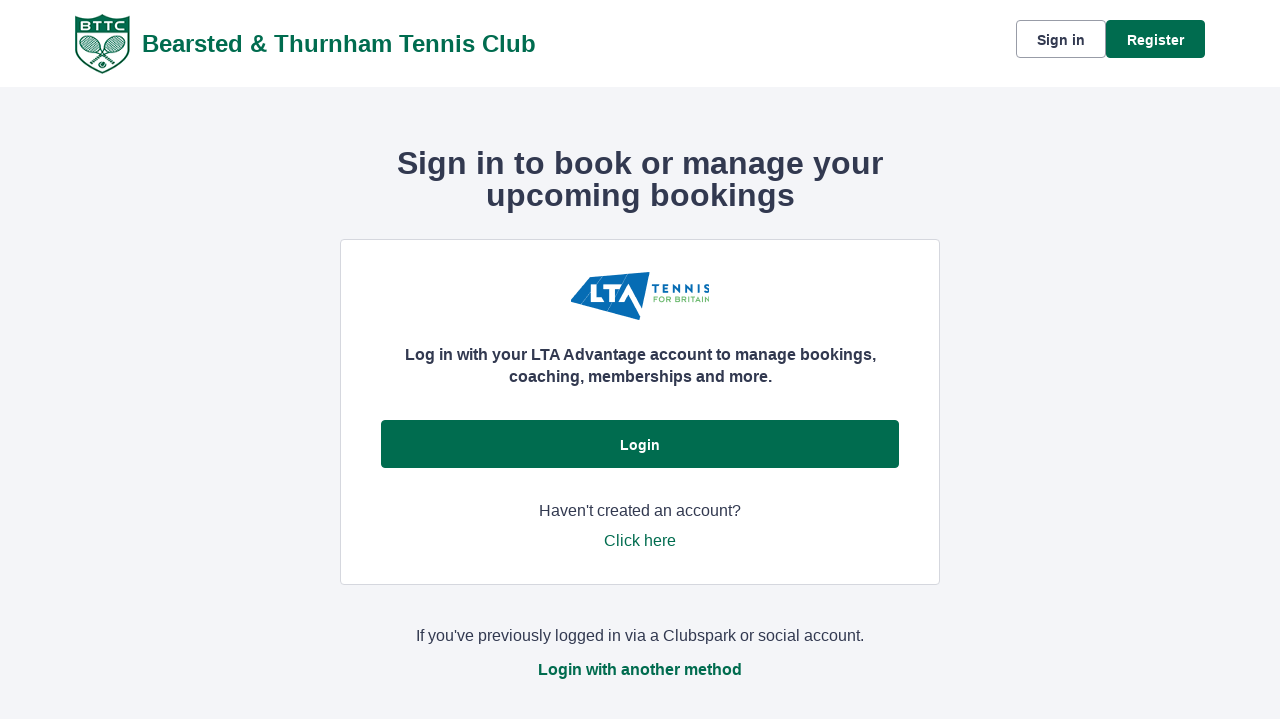

--- FILE ---
content_type: text/html; charset=utf-8
request_url: https://auth.clubspark.uk/account/signin?ReturnUrl=%2Fissue%2Fwsfed%3Fwa%3Dwsignin1.0%26wtrealm%3Dhttps%253a%252f%252fclubspark.lta.org.uk%252f%26wctx%3Drm%253d0%2526id%253d0%2526ru%253dhttps%25253a%25252f%25252fclubspark.lta.org.uk%25252fBearstedandThurnham%25252fContact%26wct%3D2024-07-21T03%253a42%253a08Z%26prealm%3Dhttps%253a%252f%252fclubspark.lta.org.uk%252f%26proot%3Dhttps%253a%252f%252fclubspark.lta.org.uk%252f%26paroot%3Dhttps%253a%252f%252fclubspark.lta.org.uk%252fBearstedandThurnham%26source%3DBearstedandThurnham%26name%3DBearsted%2B%2526%2BThurnham%2BTennis%2BClub%26nologo%3D0%26error%3DFalse%26message%3D%26hf%3D22%26bf%3D19&wa=wsignin1.0&wtrealm=https%3A%2F%2Fclubspark.lta.org.uk%2F&wctx=rm%3D0%26id%3D0%26ru%3Dhttps%253a%252f%252fclubspark.lta.org.uk%252fBearstedandThurnham%252fContact&wct=2024-07-21T03%3A42%3A08Z&prealm=https%3A%2F%2Fclubspark.lta.org.uk%2F&proot=https%3A%2F%2Fclubspark.lta.org.uk%2F&paroot=https%3A%2F%2Fclubspark.lta.org.uk%2FBearstedandThurnham&source=BearstedandThurnham&name=Bearsted+%26+Thurnham+Tennis+Club&nologo=0&error=False&message=&hf=22&bf=19
body_size: 5187
content:



<!DOCTYPE html>
<html lang="en" class="no-js">
<head>

        <link rel="icon" type="image/png" href="https://clubspark.lta.org.uk/Library/BearstedandThurnham?command=Proxy&amp;lang=en&amp;type=Favicons&amp;currentFolder=%2F&amp;hash=bc065b00570460ab3a2cf33a095573cb02c9bfb9&amp;fileName=BTTC-website-favicon.png">

    <title>Clubspark / Bearsted &amp; Thurnham Tennis Club / Account / Sign in</title>

    <meta charset="utf-8">
    <meta http-equiv="x-ua-compatible" content="ie=edge">
    <meta name="viewport" content="width=device-width">
    <meta name="description">

    

    <!-- Framebuster -->
    <script type="text/javascript">if (top.location != self.location) top.location = self.location.href;</script>

    <!-- Fonts -->
       <link href="https://clubspark.net/Content/Fonts/Ubuntu/ubuntu-font.css?c=en-GB&amp;v=639052860180000000-261045" type="text/css" media="screen, print" rel="stylesheet" />  

    <!-- CSS -->
    <link href="https://clubspark.net/content/public/clubspark/solo/venue/css/comp-core.css?c=en-GB&amp;v=639052860180000000-261045" rel="stylesheet" type="text/css" />


    <link href="https://clubspark.lta.org.uk/BearstedandThurnham/Theme.css?639052889841230000" rel="stylesheet" type="text/css" />

    

    <!-- Modenizr -->
    <script type="text/javascript" src="https://clubspark.net/Scripts/Standalone/modernizr-2.8.3.min.js?c=en-GB&amp;v=639052860180000000-261045"></script>

    <!--[if lte IE 9]>
        <script src="https://clubspark.net/Scripts/Standalone/html5shiv.min.js?c=en-GB&amp;v=639052860180000000-261045"></script>
    <![endif]-->
    <!-- JS configuration -->

</head>

<body class="sign-in lta-sign-in lta-account-v2 ">

    

    <!-- Skip links -->
    <div class="skip-links">
        <ul>
            <li><a href="#skipcontent" id="lta-header-skipToContentLink" name="lta-header-skipToContentLink" tabindex="1">Skip to content</a></li>
        </ul>
    </div>

    <header id="venue-header" class="ui-header-v2   ui-header-v2-compact ui-header-v2-signed-out">
        <div class="ui-header-v2-page-width-container ui-header-v2-page-padding">
            <div class="ui-header-v2-container">
                <div class="ui-header-v2-primary-content">
                        <h1 class="ui-header-v2-title-container">
                            <a class="ui-header-v2-title-anchor" href="https://clubspark.lta.org.uk/BearstedandThurnham" class="clearfix" tabindex="5">
                                    <img src="https://clubspark.lta.org.uk/Library/BearstedandThurnham?command=Proxy&amp;lang=en&amp;type=Images&amp;currentFolder=%2F&amp;hash=ab40c90469b0cdea0d5aa32b664a818848879c4f&amp;fileName=BTTC%20Logo_Shield_Green_RGB-75.png" style="width:55px" alt="" />
                                    <span class="ui-header-v2-title-label js-header-v2-title-label cs-ui-truncate-text">Bearsted &amp; Thurnham Tennis Club</span>
                            </a>
                        </h1>
                </div>

                <div class="ui-header-v2-secondary-content ui-header-v2-flex-align-items">
                        <div id="account-bar" class="ui-header-v2-account-container">
                            <button class="ui-header-v2-mobile-account-nav-btn js-header-v2-mobile-account-nav-btn"></button>
                            <div class="ui-account-inner-container js-account-inner-container">
                                <ul class="ui-header-v2-account-options-list js-account-dropdown-list">
                                    <li><a data-testid="sign-in-link" class="cs-btn sm tertiary _10px-spacing-bottom" href="https://clubspark.lta.org.uk/BearstedandThurnham/Account/SignIn?returnUrl=https%3a%2f%2fclubspark.lta.org.uk%2fBearstedandThurnham%2fContact">Sign in</a></li>
                                    <li><a data-testid="sign-up-link" class="cs-btn sm primary" href="https://clubspark.lta.org.uk/BearstedandThurnham/Account/SignUp?returnUrl=https%3a%2f%2fclubspark.lta.org.uk%2fBearstedandThurnham%2fContact">Register</a></li>
                                </ul>
                            </div>
                        </div>
                </div>

                <nav id="account-menu-mobile" class="ui-cs-mobile-menu">
                    <ul class="ui-cs-mobile-menu-root">
                        <li><a class="cs-btn sm tertiary _10px-spacing-bottom" href="https://clubspark.lta.org.uk/BearstedandThurnham/Account/SignIn?returnUrl=https%3a%2f%2fclubspark.lta.org.uk%2fBearstedandThurnham%2fContact">Sign in</a></li>
                        <li><a class="cs-btn sm primary" href="https://clubspark.lta.org.uk/BearstedandThurnham/Account/SignUp?returnUrl=https%3a%2f%2fclubspark.lta.org.uk%2fBearstedandThurnham%2fContact">Register</a></li>
                    </ul>
                </nav>

            </div>
        </div>
    </header>


    

    <div id="content">

        <a id="skipcontent" name="skipcontent"></a>

        


<style>
    .white-popup {
        position: relative;
        background: #FFF;
    }
</style>

<div class="container">
    <div class="title">
        <h1>Sign in to book or manage your upcoming bookings</h1>
    </div>

    <div class="sign-in-component">
        <div class="panel">
            <div class="icon">
                <img src="https://clubspark.net/content/public/clubspark/solo/venue/img/core/lta-logo-blue.png?c=en-GB&amp;v=639052860180000000-261045" alt="" />
            </div>
            <p class="description"><em>Log in with your LTA Advantage account to manage bookings, coaching, memberships and more.</em></p>

            <div class="primary-action">
                <form method="get" action="/issue/hrd/select">
                    <input name="originalSigninUrl" type="hidden" value="https://auth.clubspark.uk/issue/hrd?wa=wsignin1.0&amp;wtrealm=https%3a%2f%2fclubspark.lta.org.uk%2f&amp;wctx=rm%3d0%26id%3d0%26ru%3dhttps%253a%252f%252fclubspark.lta.org.uk%252fBearstedandThurnham%252fContact&amp;wct=2024-07-21T03%3a42%3a08Z&amp;prealm=https%3a%2f%2fclubspark.lta.org.uk%2f&amp;proot=https%3a%2f%2fclubspark.lta.org.uk%2f&amp;paroot=https%3a%2f%2fclubspark.lta.org.uk%2fBearstedandThurnham&amp;source=BearstedandThurnham&amp;name=Bearsted+%26+Thurnham+Tennis+Club&amp;nologo=0&amp;error=False&amp;message=&amp;hf=22&amp;bf=19">
                    <button class="cs-btn primary med fw" type="submit" name="idp" value="LTA2">Login</button>
                </form>
            </div>
            <div class="secondary-action">
                <p>
                    Haven't created an account?
                    <span>
                        <a class="plain-link" href="https://clubspark.lta.org.uk/BearstedandThurnham/Account/SignUp?returnUrl=https%3a%2f%2fclubspark.lta.org.uk%2fBearstedandThurnham%2fContact&source=">Click here <span class="visuallyhidden">to register for a ClubSpark account</span></a>
                    </span>
                </p>
            </div>
        </div>
        <div class="alt-login-action">
            <div class="panel transparent">
                <p>If you've previously logged in via a Clubspark or social account.</p>
                <p><a class="plain-link js-alt-options-modal" href="#"><strong>Login with another method</strong></a></p>
            </div>
        </div>
    </div>
</div>

<div class="alt-login-options">

    <div id="alt-login-options" data-display-auto="false" class="white-popup mfp-hide">

        <div class="popup-header">
            <h2 class="h1 secondary">
                <span>Clubspark</span>
            </h2>
            <h3 class="h2">
                Clubspark account log in
            </h3>
        </div>

        <div class="popup-body">
<form action="/account/signin?ReturnUrl=%2Fissue%2Fwsfed%3Fwa%3Dwsignin1.0%26wtrealm%3Dhttps%253a%252f%252fclubspark.lta.org.uk%252f%26wctx%3Drm%253d0%2526id%253d0%2526ru%253dhttps%25253a%25252f%25252fclubspark.lta.org.uk%25252fBearstedandThurnham%25252fContact%26wct%3D2024-07-21T03%253a42%253a08Z%26prealm%3Dhttps%253a%252f%252fclubspark.lta.org.uk%252f%26proot%3Dhttps%253a%252f%252fclubspark.lta.org.uk%252f%26paroot%3Dhttps%253a%252f%252fclubspark.lta.org.uk%252fBearstedandThurnham%26source%3DBearstedandThurnham%26name%3DBearsted%2B%2526%2BThurnham%2BTennis%2BClub%26nologo%3D0%26error%3DFalse%26message%3D%26hf%3D22%26bf%3D19&amp;wa=wsignin1.0&amp;wtrealm=https%3A%2F%2Fclubspark.lta.org.uk%2F&amp;wctx=rm%3D0%26id%3D0%26ru%3Dhttps%253a%252f%252fclubspark.lta.org.uk%252fBearstedandThurnham%252fContact&amp;wct=2024-07-21T03%3A42%3A08Z&amp;prealm=https%3A%2F%2Fclubspark.lta.org.uk%2F&amp;proot=https%3A%2F%2Fclubspark.lta.org.uk%2F&amp;paroot=https%3A%2F%2Fclubspark.lta.org.uk%2FBearstedandThurnham&amp;source=BearstedandThurnham&amp;name=Bearsted+%26+Thurnham+Tennis+Club&amp;nologo=0&amp;error=False&amp;message=&amp;hf=22&amp;bf=19" method="post"><input name="__RequestVerificationToken" type="hidden" value="rIN3pS2ZO1HeUeGZub8SD4URO18_qn57q7IsAcDa5B4T4bngJ-JfsiWdS2gYn9b1Onw2ufM2ULpLXFfdFkPrXq5Sy55gyugFJf5pblTZkCI1" />                <div class="control-group">
                    <label for="EmailAddress">Email address</label>
                    <input data-val="true" data-val-length="Email address cannot exceed 100 characters." data-val-length-max="100" data-val-regex="Invalid email address" data-val-regex-pattern="^[\w!#$&amp;_%+&#39;-]+[\w.!#$&amp;_%+&#39;-]*@[\w.-]+\.\w{2,}$" data-val-required="Email address is required" id="EmailAddress" name="EmailAddress" placeHolder="Enter email address" type="text" value="" />
                    <span class="field-validation-valid" data-valmsg-for="EmailAddress" data-valmsg-replace="true"></span>
                </div>
                <div class="control-group">
                    <label for="Password">Password</label>
                    <input data-val="true" data-val-length="Password cannot exceed 20 characters." data-val-length-max="20" data-val-required="Password is required" id="Password" name="Password" placeHolder="Enter password" type="password" />
                    <span class="field-validation-valid" data-valmsg-for="Password" data-valmsg-replace="true"></span>
                    <p class="input-description"><a class="plain-link" href="https://clubspark.lta.org.uk/BearstedandThurnham/Account/ForgottenPassword?source=" target="_top">Forgotten your password?</a></p>
                </div>
                <div>
                    <button id="signin-btn" class="cs-btn primary med fw" type="submit">Login</button>
                </div>
</form>
            <div class="social-login-options">
                <div class="title">
                    <h4 class="h3">Or <span>sign with these options</span></h4>
                </div>
                <form method="get" action="/issue/hrd/select">
                    <input name="originalSigninUrl" type="hidden" value="https://auth.clubspark.uk/issue/hrd?wa=wsignin1.0&amp;wtrealm=https%3a%2f%2fclubspark.lta.org.uk%2f&amp;wctx=rm%3d0%26id%3d0%26ru%3dhttps%253a%252f%252fclubspark.lta.org.uk%252fBearstedandThurnham%252fContact&amp;wct=2024-07-21T03%3a42%3a08Z&amp;prealm=https%3a%2f%2fclubspark.lta.org.uk%2f&amp;proot=https%3a%2f%2fclubspark.lta.org.uk%2f&amp;paroot=https%3a%2f%2fclubspark.lta.org.uk%2fBearstedandThurnham&amp;source=BearstedandThurnham&amp;name=Bearsted+%26+Thurnham+Tennis+Club&amp;nologo=0&amp;error=False&amp;message=&amp;hf=22&amp;bf=19">
                    <div class="col social-signin" style="margin-left: 0;">
                        <ul>
                            <li>
                                <button class="facebook" type="submit" name="idp" value="Facebook">
                                    <span class="label-wrap">
                                        <span aria-hidden="true" class="icon">
                                            <svg width="16" height="16" viewBox="0 0 16 16" fill="none" xmlns="http://www.w3.org/2000/svg">
                                                <path d="M6.496 15h2.57V8.738h1.996l.329-2.488H9.066V4.527c0-.382.055-.683.22-.875.163-.218.519-.328 1.01-.328h1.313V1.11A17.276 17.276 0 0 0 9.695 1c-.984 0-1.75.3-2.324.875-.601.574-.875 1.367-.875 2.406V6.25H4.391v2.488h2.105V15z" fill="#4260AA" />
                                            </svg>
                                        </span>
                                        <span class="label">Facebook</span>
                                    </span>
                                </button>
                            </li>
                            <li>
                                <button class="google" type="submit" name="idp" value="Google">
                                    <span class="label-wrap">
                                        <span aria-hidden="true" class="icon">
                                            <svg width="16" height="16" viewBox="0 0 16 16" fill="none" xmlns="http://www.w3.org/2000/svg">
                                                <path fill-rule="evenodd" clip-rule="evenodd" d="M10.449 5.065a3.256 3.256 0 0 0-2.328-.942c-1.592 0-2.944 1.103-3.432 2.627-.12.393-.194.815-.194 1.25 0 .435.073.857.2 1.25.482 1.524 1.834 2.626 3.426 2.626.896 0 1.578-.26 2.086-.631.803-.59 1.164-1.468 1.231-2.051H8.12V6.848h5.653c.087.393.127.773.127 1.292 0 1.924-.656 3.546-1.793 4.649-.996.97-2.36 1.531-3.986 1.531-2.355 0-4.389-1.418-5.379-3.483a6.584 6.584 0 0 1 0-5.674c.99-2.065 3.024-3.483 5.379-3.483 1.625 0 2.983.625 4.027 1.643l-1.7 1.742z" fill="#E95E43" />
                                            </svg>
                                        </span>
                                        <span class="label">Google</span>

                                    </span>
                                </button>
                            </li>
                            <li>
                                <button class="microsoft" type="submit" name="idp" value="Microsoft">
                                    <span class="label-wrap">
                                        <span aria-hidden="true" class="icon">
                                            <svg width="17" height="16" viewBox="0 0 17 16" fill="none" xmlns="http://www.w3.org/2000/svg">
                                                <path fill-rule="evenodd" clip-rule="evenodd" d="M14.554 1.93a476.33 476.33 0 0 0-6.562.952 2325.57 2325.57 0 0 0 0 4.849c1.121-.004 2.241-.014 3.362-.025 1.067-.01 2.134-.02 3.201-.024V4.806l-.001-2.877zm-7.16 1.046c-1.653.207-3.305.426-4.95.68v4.111c.866.002 1.732-.003 2.598-.01.784-.005 1.57-.01 2.354-.01l-.001-2.12v-.002l-.002-2.649zm-4.95 5.292c.862-.003 1.724.003 2.586.008.787.006 1.574.011 2.362.01v1.81c.002.992.003 1.983.001 2.975a265.56 265.56 0 0 0-3.77-.523l-1.179-.158V8.268zm12.11.063H7.982l.005 2.19.005 2.621c2.189.297 4.377.601 6.562.928v-1.913c.001-1.276.002-2.55 0-3.826z" fill="#442359" />
                                            </svg>
                                        </span>
                                        <span class="label">
                                            Microsoft
                                        </span>
                                    </span>
                                </button>
                            </li>
                        </ul>
                    </div>
                </form>
            </div>
        </div>
    </div>
</div>

<div class="invalid-login">
    <div id="invalid-login" class="white-popup mfp-hide">
        <div class="popup-header">
            <h2 class="h1 secondary">Details not recognized</h2>
        </div>
        <div class="popup-body">
            <p class="m">These aren't the right details. If you’ve updated your login details to an LTA username and password please use the <span class="boldtxt">LTA login button.</span></p>
            <p class="m vb_20">If you haven’t updated your details, please try again.</p>
            <img srcset="https://clubspark.net/Content/Public/Clubspark/solo/venue/img/core/sign-in/clubspark-failed-login_mobile.jpg?c=en-GB&amp;v=639052860180000000-261045 335w, https://clubspark.net/Content/Public/Clubspark/solo/venue/img/core/sign-in/clubspark-failed-login_desktop.jpg?c=en-GB&amp;v=639052860180000000-261045 600w"
                    sizes="(max-width: 767px) 335px, 600px"
                    src="https://clubspark.net/Content/Public/Clubspark/solo/venue/img/core/sign-in/clubspark-failed-login_desktop.jpg?c=en-GB&amp;v=639052860180000000-261045"
                    alt="Invalid Login"
                    class="scale" />
        </div>
        <div class="popup-footer">
            <button class="cs-btn secondary m js-close-popup">OK</button>
        </div>
    </div>
</div>

<div class="invalid-login-already-changed">
    <div id="invalid-login-already-changed" class="white-popup mfp-hide">
        <div class="popup-header">
            <h2 class="h1 secondary">Sign in already changed</h2>
        </div>
        <div class="popup-body">
            <p class="m">It looks like you have already updated this sign in to an LTA login.</p>
            <p class="m">Your LTA username is <strong><span class="js-username"></span></strong></p>
            <p class="m vb_20">Please click the <strong>LTA button</strong> to sign in.</p>
            <img srcset="https://clubspark.net/Content/Public/Clubspark/solo/venue/img/core/sign-in/clubspark-failed-login_mobile.jpg?c=en-GB&amp;v=639052860180000000-261045 335w, https://clubspark.net/Content/Public/Clubspark/solo/venue/img/core/sign-in/clubspark-failed-login_desktop.jpg?c=en-GB&amp;v=639052860180000000-261045 600w"
                    sizes="(max-width: 767px) 335px, 600px"
                    src="https://clubspark.net/Content/Public/Clubspark/solo/venue/img/core/sign-in/clubspark-failed-login_desktop.jpg?c=en-GB&amp;v=639052860180000000-261045"
                    alt="Invalid Login"
                    class="scale" />
        </div>
        <div class="popup-footer">
            <button class="cs-btn secondary m js-close-popup">OK</button>
        </div>
    </div>
</div>

<div class="invalid-login-social">
    <div id="invalid-login-social" class="white-popup mfp-hide">
        <div class="popup-header">
            <h2 class="h1 secondary">Unable to find existing social account</h2>
        </div>
        <div class="popup-body">
            <p class="m">We are unable to find an existing ClubSpark account linked to your social media login.</p>
            <p class="m vb_20">
                From now on, we will no longer be creating new user accounts through social media logins. If you don't already have an account,
                click on the <strong>Register</strong> button on the top right hand corner of the page.
            </p>
            <p class="m">If you do use an existing social media account with ClubSpark, please try again.</p>
        </div>
        <div class="popup-footer">
            <button class="cs-btn secondary m js-close-popup">OK</button>
        </div>
    </div>
</div>

    </div>

        <div id="footer">
            <div class="footer-wrap container horizontal-padding">
                <footer>
                    <div class="row gutters">
                        <div class="col span_6">

                            <h2>Bearsted &amp; Thurnham Tennis Club</h2>

                                <ul class="social clearfix">
                                        <li><a aria-label="Facebook" href="http://facebook.com/BearstedThurnhamTennisClub" class="facebook" target="_blank">Facebook</a></li>
                                                                                                                <li><a aria-label="Instagram" href="http://instagram.com/bearsted_thurnham_tennis" class="instagram" target="_blank">Instagram</a></li>
                                                                    </ul>
                        </div>
                        <div class="col span_6 logos clearfix">
                                    <a href="https://www.lta.org.uk/" title="The Lawn Tennis Association">
                                        <img src="https://clubspark.lta.org.uk/Library/LawnTennisAssociation?command=Proxy&amp;lang=en&amp;type=Website&amp;currentFolder=%2F&amp;hash=25688779b7df3298e95b92df9602a208be8a332d&amp;fileName=lta-logo-white.png" alt="The Lawn Tennis Association" />
                                    </a>
                        </div>
                    </div>
                    <div class="row gutters clearfix sportlabs">
                        <div class="col span_12">
                            <p>&copy; Clubspark Group Ltd 2026</p>
                            <ul class="links clearfix">
                                <li class="first-child"><a href="https://clubspark.lta.org.uk/BearstedandThurnham/TermsAndConditions">Terms &amp; Conditions</a></li>
                                <li><a href="https://clubspark.lta.org.uk/BearstedandThurnham/PrivacyPolicy">Privacy Policy</a></li>
                            </ul>
                        </div>
                    </div>
                </footer>
            </div>
        </div>

    <!--[if lt IE 9]>
        <script type="text/javascript" src="https://clubspark.net/Scripts/Standalone/jquery-1.9.1.min.js?c=en-GB&amp;v=639052860180000000-261045"></script>
        <script type="text/javascript" src="https://clubspark.net/Scripts/Standalone/json-2.0.min.js?c=en-GB&amp;v=639052860180000000-261045"></script>
    <![endif]-->
    <!--[if gte IE 9]><!-->
    <script type="text/javascript" src="https://clubspark.net/Scripts/Standalone/jquery-2.2.1.min.js?c=en-GB&amp;v=639052860180000000-261045"></script>
    <!--<![endif]-->

    <script>
        var environmentSettingsConfig = this.environmentSettingsConfig || {};
        environmentSettingsConfig.CurrentLocale = 'en-GB';
        environmentSettingsConfig.GlobalDomain = 'https://clubspark.lta.org.uk/';
    </script>

    
<script src="https://clubspark.net/Scripts/Public/Clubspark/Solo/Dist/comp-core.js?c=en-GB&amp;v=639052860180000000-261045"></script>
<script src="https://clubspark.net/Scripts/Public/Clubspark/Solo/Dist/comp-booking.js?c=en-GB&amp;v=639052860180000000-261045"></script>
<script src="https://clubspark.net/Scripts/Public/Clubspark/Solo/Dist/comp-coaching.js?c=en-GB&amp;v=639052860180000000-261045"></script>
<script src="https://clubspark.net/Scripts/Public/Clubspark/Solo/Dist/comp-events.js?c=en-GB&amp;v=639052860180000000-261045"></script>
<script src="https://clubspark.net/Scripts/Public/Clubspark/Solo/Dist/comp-global-account.js?c=en-GB&amp;v=639052860180000000-261045"></script>
<script src="https://clubspark.net/Scripts/Public/Clubspark/Solo/Dist/comp-holiday-camps.js?c=en-GB&amp;v=639052860180000000-261045"></script>
<script src="https://clubspark.net/Scripts/Public/Clubspark/Solo/Dist/comp-membership.js?c=en-GB&amp;v=639052860180000000-261045"></script>
<script src="https://clubspark.net/Scripts/Public/Clubspark/Solo/Dist/comp-venue-account.js?c=en-GB&amp;v=639052860180000000-261045"></script>
<script src="https://clubspark.net/Scripts/Public/Clubspark/Solo/Dist/comp-website.js?c=en-GB&amp;v=639052860180000000-261045"></script>
<script src="https://clubspark.net/Scripts/Public/Clubspark/Solo/Dist/comp-main.js?c=en-GB&amp;v=639052860180000000-261045"></script>

    


    <iframe style="visibility: hidden; width: 1px; height: 1px;position: absolute;" src="https://clubspark.lta.org.uk/content/public/clear-data.html"></iframe>

</body>
</html>


--- FILE ---
content_type: text/css
request_url: https://clubspark.net/Content/Fonts/Ubuntu/ubuntu-font.css?c=en-GB&v=639052860180000000-261045
body_size: 342
content:
/*https://fonts.googleapis.com/css2?family=Ubuntu*/
/* cyrillic-ext */
@font-face {
    font-family: 'Ubuntu';
    font-style: normal;
    font-weight: 400;
    src: url(4iCs6KVjbNBYlgoKcg72j00.woff2) format('woff2');
    unicode-range: U+0460-052F, U+1C80-1C88, U+20B4, U+2DE0-2DFF, U+A640-A69F, U+FE2E-FE2F;
}
/* cyrillic */
@font-face {
    font-family: 'Ubuntu';
    font-style: normal;
    font-weight: 400;
    src: url(4iCs6KVjbNBYlgoKew72j00.woff2) format('woff2');
    unicode-range: U+0301, U+0400-045F, U+0490-0491, U+04B0-04B1, U+2116;
}
/* greek-ext */
@font-face {
    font-family: 'Ubuntu';
    font-style: normal;
    font-weight: 400;
    src: url(4iCs6KVjbNBYlgoKcw72j00.woff2) format('woff2');
    unicode-range: U+1F00-1FFF;
}
/* greek */
@font-face {
    font-family: 'Ubuntu';
    font-style: normal;
    font-weight: 400;
    src: url(4iCs6KVjbNBYlgoKfA72j00.woff2) format('woff2');
    unicode-range: U+0370-03FF;
}
/* latin-ext */
@font-face {
    font-family: 'Ubuntu';
    font-style: normal;
    font-weight: 400;
    src: url(4iCs6KVjbNBYlgoKcQ72j00.woff2) format('woff2');
    unicode-range: U+0100-02AF, U+0304, U+0308, U+0329, U+1E00-1E9F, U+1EF2-1EFF, U+2020, U+20A0-20AB, U+20AD-20CF, U+2113, U+2C60-2C7F, U+A720-A7FF;
}
/* latin */
@font-face {
    font-family: 'Ubuntu';
    font-style: normal;
    font-weight: 400;
    src: url(4iCs6KVjbNBYlgoKfw72.woff2) format('woff2');
    unicode-range: U+0000-00FF, U+0131, U+0152-0153, U+02BB-02BC, U+02C6, U+02DA, U+02DC, U+0304, U+0308, U+0329, U+2000-206F, U+2074, U+20AC, U+2122, U+2191, U+2193, U+2212, U+2215, U+FEFF, U+FFFD;
}


--- FILE ---
content_type: text/css; charset=utf-8
request_url: https://clubspark.lta.org.uk/BearstedandThurnham/Theme.css?639052889841230000
body_size: 3786
content:
        header.ui-header-v2.ui-header-v2-standard .ui-header-v2-primary-content .ui-header-v2-title-container .ui-header-v2-title-anchor .ui-header-v2-title-label { color: #006c4f !important; } header.ui-header-v2.ui-header-v2-standard .ui-header-v2-container .ui-header-v2-secondary-content .ui-header-v2-nav-container .ui-header-v2-nav-list li.selected, header.ui-header-v2.ui-header-v2-standard .ui-header-v2-container .ui-header-v2-secondary-content .ui-header-v2-nav-container .ui-header-v2-nav-list .ui-header-v2-nav-anchor-selected, header.ui-header-v2.ui-header-v2-standard .ui-header-v2-container .ui-header-v2-secondary-content .ui-header-v2-nav-container .ui-header-v2-nav-list li:hover, header.ui-header-v2.ui-header-v2-standard .ui-header-v2-container .ui-header-v2-secondary-content .ui-header-v2-nav-container .ui-header-v2-nav-list li:focus, header.ui-header-v2.ui-header-v2-standard .ui-header-v2-container .ui-header-v2-secondary-content .ui-header-v2-nav-container .ui-header-v2-nav-list li:active { border-bottom-color: #006c4f !important; }      header[role="banner"] { background-color: #fff; } a.community-sites{ color: #006c4f } header[role="banner"] .logo .venue-name { color: #006c4f; } /* Account Login button colours */ body #programme-header #account-options.signed-out ul .sign-in a:active, body #programme-header #account-options.signed-out ul .sign-in a:focus, body #programme-header #account-options.signed-out ul .sign-in a:hover { color: #006c4f; border-color: #006c4f; } body #programme-header #account-options.signed-out ul .register a{ background-color: #006c4f; border-color: #006c4f; } body #programme-header #account-options.signed-out ul .register a:active, body #programme-header #account-options.signed-out ul .register a:focus, body #programme-header #account-options.signed-out ul .register a:hover{ color: #006c4f; }      @media only screen and (max-width: 375px) { header[role=banner] .banner-wrap h1 a span.venue-name { width: 100%; } }   /*Link styles*/ a.plain-link { color : #006c4f; } /* Btn styles */ .cs-btn.primary { background-color: #006c4f; border-color: #006c4f; } .cs-btn.primary:hover, .cs-btn.primary:active, .cs-btn.primary:focus { border-color: rgba(0,108,79, .7); background-image: linear-gradient(to top, rgba(255, 255, 255, 0), rgba(255, 255, 255, 0.16)), linear-gradient(to bottom, #006c4f, #006c4f); } .cs-btn.primary.inline-icon:hover svg.icon, .cs-btn.primary.inline-icon:active svg.icon, .cs-btn.primary.inline-icon:focus svg.icon { stroke: #006c4f; } .cs-btn.secondary { border-color:#006c4f; color:#006c4f; } .cs-btn.secondary:hover, .cs-btn.secondary:active, .cs-btn.secondary:focus { background-color: #006c4f; color: #fff; } .cs-btn.secondary.inline-icon:hover svg.icon, .cs-btn.secondary.inline-icon:active svg.icon, .cs-btn.secondary.inline-icon:focus svg.icon { stroke: #006c4f; } /*End of btn styles*/ /*Generic svg styles*/ svg.use-primary-colour-stroke { stroke: #006c4f; } /* Typography styles */ body, .content-box, .selectboxit-container *, html, button, input, select, textarea, .ui-widget, .venue-navigation, .cs-aggregator, .cs-aggregator .field.is-flex-mobile .label, .cs-aggregator form .field .csa-output, .cs-aggregator .csa-programme-filters .csa-filter-title, .cs-aggregator .csa-programme-filters .field .label, .cs-aggregator .csa-search-result-item.panel p em, .cs-aggregator .csa-search-result-item.panel .csa-price, .cs-aggregator .csa-search-results-controls .button, #account-bar, .panel-group.style-5 .block-panel .block-panel-body .line-item h3.title, .panel-group.style-5 .block-panel .block-panel-body .title, #footer, #footer .footer-wrap p, #footer .footer-wrap li, .booking-error #booking-confirmation-view .booking-options ul li, .booking-sheet-page .grid .carousel ul li, .cs-btn { font-family: 'Ubuntu', sans-serif!important; font-weight: 400; } .cs-btn { font-weight: 600; } h1, h2, h3, h4, h5, .panel-group.style-11 h2, .panel-group.style-11 h3, .cs-aggregator a:not(.button), .cs-aggregator h1, .cs-aggregator h2, .cs-aggregator h3, .cs-aggregator h4, .cs-aggregator h5, .cs-aggregator h6, .cs-aggregator .csa-programme-filters .control .label, .cs-aggregator .csa-programme-filters .field .label, .cs-aggregator .alert, .cs-aggregator .button, .cs-aggregator .csa-modal-overlay .title, .cs-aggregator .DayPicker-wrapper .DayPicker-Caption > div, .cs-aggregator .cs-tooltip-section .title, .cs-aggregator .csa-multiple-search-locations ul li, .cs-aggregator .csa-search-result-item.panel .panel-heading .title, .cs-aggregator .csa-search-result-item.panel .csa-price, .cs-aggregator .csa-search-result-item.panel .csa-price em, .cs-aggregator .csa-search-result-item.panel p em, .my-account-section h3.course-name, .my-account-section .detail-field-box .detail-field, .booking-player-box .p.name, .booking-player-box .cancelled-tag, .booking-player-box .remove-button, .fixed-basket-header .fixed-basket-header-pay-value { font-family: 'Ubuntu', sans-serif!important; font-weight: 700!important; } /* End of typography */ /* Header 06/25 */  .ui-header-v2 .ui-account-dropdown-container .ui-account-inner-container .ui-account-user-detail .ui-account-switch-account-anchor:after, .ui-cs-mobile-menu-emphasize-switch-account-anchor:after, .ui-header-v2.ui-header-v2-compact .ui-header-v2-container .ui-header-v2-primary-content .ui-header-v2-nav-container .ui-header-v2-nav-list li.ui-header-v2-nav-anchor-selected, .ui-header-v2.ui-header-v2-compact:not(.ui-header-v2-inverted) .ui-header-v2-container .ui-header-v2-primary-content .ui-header-v2-nav-container .ui-header-v2-nav-list li.ui-header-v2-nav-item:hover, .ui-header-v2.ui-header-v2-compact:not(.ui-header-v2-inverted) .ui-header-v2-container .ui-header-v2-primary-content .ui-header-v2-nav-container .ui-header-v2-nav-list li.ui-header-v2-nav-item:active, .ui-header-v2.ui-header-v2-compact:not(.ui-header-v2-inverted) .ui-header-v2-container .ui-header-v2-primary-content .ui-header-v2-nav-container .ui-header-v2-nav-list li.ui-header-v2-nav-item :focus { border-bottom-color: #006c4f; } .ui-header-v2 #account-bar .ui-account-switch-account-anchor, .ui-cs-mobile-menu .ui-cs-mobile-menu-emphasize-switch-account-anchor { color: #006c4f; } .ui-header-v2.ui-header-v2-standard:not(.ui-header-v2-inverted) .ui-header-v2-container .ui-header-v2-primary-content .ui-header-v2-title-container .ui-header-v2-title-anchor, .ui-header-v2.ui-header-v2-compact:not(.ui-header-v2-inverted) .ui-header-v2-container .ui-header-v2-primary-content .ui-header-v2-title-container .ui-header-v2-title-anchor .ui-header-v2-title-label { color: #006c4f; } @media screen and (min-width: 768px) { .ui-header-v2.ui-header-v2-standard.ui-header-v2-inverted .cs-btn.primary, .ui-header-v2.ui-header-v2-compact.ui-header-v2-inverted .cs-btn.primary { color: #006c4f; } } .ui-header-v2.ui-header-v2-compact.ui-header-v2-inverted, .ui-header-v2.ui-header-v2-standard.ui-header-v2-inverted .ui-header-v2-primary-content { background-color: #006c4f; } .ui-header-v2.ui-header-v2-compact:not(.ui-header-v2-inverted) .ui-header-v2-container .ui-header-v2-secondary-content .ui-header-v2-section-link-container .ui-header-v2-section-link-anchor, .ui-header-v2.ui-header-v2-standard:not(.ui-header-v2-inverted) .ui-header-v2-container .ui-header-v2-primary-content .ui-header-v2-section-link-container .ui-header-v2-section-link-anchor { color: #006c4f;} .ui-header-v2.ui-header-v2-compact:not(.ui-header-v2-inverted) .ui-header-v2-container .ui-header-v2-secondary-content .ui-header-v2-section-link-container .ui-header-v2-section-link-anchor .ui-header-v2-section-link-chevron, .ui-header-v2.ui-header-v2-standard:not(.ui-header-v2-inverted) .ui-header-v2-section-link-container .ui-header-v2-section-link-anchor .ui-header-v2-section-link-chevron { stroke:#006c4f; } /*End of Header 06/25 */   #footer, #programme-footer { background-color: #16316f; }   #footer{ border-top:6px solid #006c4f; } #footer { border-color: #006c4f; }  .venue-navigation ul.page-navigation li a:hover, .venue-navigation ul.page-navigation li a:focus, .venue-navigation ul.page-navigation li a:active, .venue-navigation ul.page-navigation li a.selected{ border-bottom-color:#006c4f; } .content-location{ background-color:#006c4f; } .content-location.with-arrow { background-color:#006c4f; background-color:rgba(0,108,79,0.8); } .content-location.with-arrow .arrow{ border-top-color:#006c4f; border-top-color:rgba(0,108,79,0.8); } .availability-search{ background:#006c4f; }   .hero .style-3 .title h2 .subtitle{ background:rgba(0,108,79,0.8); }   .my-bookings #my-bookings-view table td div button { background-image: none; color: #006c4f; } .gallery .paging a.current{ background:rgba(0,108,79,1); } .gallery .gallery-nav a.next:hover, .gallery .gallery-nav a.next:focus, .gallery .gallery-nav a.next:active, .gallery .gallery-nav a.prev:hover, .gallery .gallery-nav a.prev:focus, .gallery .gallery-nav a.prev:active .gallery .gallery-nav a.play:focus, .gallery .gallery-nav a.play:active, .gallery .gallery-nav a.pause:hover, .gallery .gallery-nav a.pause:focus, .gallery .gallery-nav a.pause:active, .gallery .gallery-nav a.play:hover { background-color:#006c4f; } .icon-box .info-box-header{ color: #006c4f; } .icon-box:hover, .icon-box.focus { border-color: #006c4f; box-shadow: 0 0 0 1px #006c4f inset; -mos-box-shadow: 0 0 0 1px #006c4f inset; -webkit-box-shadow: 0 0 0 1px #006c4f inset; } .option-select .option.selected { border-color: #006c4f; } .icon-box:hover, .icon-box.focus { box-shadow: 0 0 0 2px #006c4f inset; -mos-box-shadow: 0 0 0 2px #006c4f inset; -webkit-box-shadow: 0 0 0 2px #006c4f inset; } /*Styled radios, checkboxes*/ .styled-checkbox-bg.checked { background-color: #006c4f; border-color: #006c4f; } .styled-radio-bg.checked:before, .styled-radio-bg.checked { border-color: #006c4f; } .styled-radio-bg.checked:before { background-color: #006c4f; } .styled-radio-bg.checked, .styled-checkbox-bg.checked { border-color: #006c4f; } .venue-new-membership #members .medical-details:before { background-color: #006c4f; } .booking-view-options ul li a { color: #006c4f; } .booking-view-options ul li a:hover, .booking-view-options ul li a.selected, .booking-view-options ul li a:focus { border-bottom: #006c4f 1px solid; } .booking-view-options ul li a:after { color: #006c4f; } .content-box p a, .content-box ul li a, .ckeditor-content a, .form a, .more-info.style-2 .activity-details.style-3 li a, .more-info.style-4 .activity-details.style-3 li a { color:#006c4f; } a.chevron:after, a.chevron:before { border-color: #006c4f!important; } .generic-header { background:rgba(0,108,79,1); } .nav-tabs.style-1 li.selected { color: #006c4f; } .search-results .result.style-1 .description h2 a, .search-results .result.style-2 .description h2 a, .search-results .result.style-3 .description h2 a, .search-results .result.style-4 .description h2 a { color:#006c4f; } .search-filters.style-2 { background: rgba(0,108,79, 0.7); } .search-results .result.style-1.hover { border: 1px solid #006c4f; } .search-results .result.style-3.hover, .search-results .result.style-4.hover { border: 1px solid #006c4f; } #additional-booking-options.style-1 ul li .booking-item.hover, #additional-booking-options.style-1 ul li .booking-item.selected { border: 1px solid #006c4f; } #additional-booking-options.style-1 ul li .booking-item-cost span.status { color: #006c4f; } .content-box .promo{ background: rgba(0,108,79, 0.15); border-color: transparent; } .content-box .promo p{ color:#006c4f; } ul.social li a{ background-color: #006c4f; } .booking .attendees{ background: rgba(0,108,79, 0.1); } .booking .details .details-box{ border:1px solid rgba(0,108,79, 0.1); } .booking .attendees .table table td{ border-bottom-color:rgba(0,108,79, 0.1); } .sessions-table table tfoot td{ background-color: #006c4f; } .sessions-table.style-2 table th { border-color: #006c4f; } .sessions-table table tfoot td{ background-color: #006c4f; background-color:rgba(0,108,79, 0.7); } td a, th a{ color:#006c4f; } a.chevron:after { border-color: #006c4f; } form a{ color:#006c4f; }    header[role="banner"] { border-bottom: 1px solid #dbdbdb; } .venue-navigation ul.page-navigation li a.selected { color: #006c4f; } .generic-header.sub-nav .nav-tabs.style-1 li.selected, .generic-header.sub-nav .sub-nav-links.style-1 li.selected { color: #fff; } .generic-header.sub-nav .nav-tabs.style-1 li.selected a, .generic-header.sub-nav .nav-tabs.style-1 li a:hover, .generic-header.sub-nav .nav-tabs.style-1 li a:active, .generic-header.sub-nav .sub-nav-links.style-1 li.selected a, .generic-header.sub-nav .sub-nav-links.style-1 li a:hover, .generic-header.sub-nav .sub-nav-links.style-1 li a:active, .generic-header.sub-nav .sub-nav-links.style-1 li a:focus { border-bottom-color: rgba(255,255,255, 0.4); } @media only screen and ( max-width : 767px ) { .generic-header.sub-nav .nav-tabs.style-1 li.selected a, .generic-header.sub-nav .nav-tabs.style-1 li a:hover, .generic-header.sub-nav .nav-tabs.style-1 li a:active { border-bottom: none; background-color: rgba(255,255,255, 0.4); } .generic-header.sub-nav .nav-tabs.style-1 li a, .generic-header.sub-nav .sub-nav-links.style-1 li a, .generic-header.sub-nav .sub-nav-links.style-1 li.selected a, .generic-header.sub-nav .sub-nav-links.style-1 li a:hover, .generic-header.sub-nav .sub-nav-links.style-1 li a:active { border-bottom: none; } .generic-header.sub-nav .sub-nav-links.style-1 { background-color: #006c4f; } } .generic-header.sub-nav .nav-tabs.style-1 li.selected, .generic-header.sub-nav .sub-nav-links.style-1 li.selected { color: #fff; } .generic-header.sub-nav .nav-tabs.style-1 li a, .generic-header.sub-nav .sub-nav-links.style-1 li a { line-height: 43px; }   #results .result.style-2 .description p.article-date span, #results .result.style-2 .description h2 a, #results .result.style-2 a.read-more { color: #006c4f; } .content-box.booking-steps .step span.icon.step-1{ background-color:#006c4f; } .content-box.booking-steps .step span.icon.step-2{ background-color:#006c4f; } .content-box.booking-steps .step span.icon.step-3{ background-color:#006c4f; } .access-instructions h3{ color:#006c4f; } .pin-number .pin-image .image{ background-color:#006c4f; } /* Authority landing page */ .venue-landing .content-map { border-top: 6px solid #006c4f; } /* Community sites navigation */ div.community-sites ul li a{ color: #006c4f } /*venue listing */ .venue-listing ul li .position { color: #006c4f; } /*Venue Account pages */ .panel-group.style-1 .block-panel.empty-block-panel .block-panel-body a{ color: #006c4f; } .account-options .account-toggle { color: #006c4f; } .my-account-section .account-options ul li.selected { background-color: rgba(0,108,79, .08); border-right: 4px solid #006c4f; } .account-options .account-toggle span:before, .account-options .account-toggle span:after { background-color: #006c4f; } .panel-group.style-1 .block-panel .block-panel-body ul li a { color: #006c4f; } .form-progress.style-1 li a.selected { border-bottom-color: #006c4f; } /*Events pages*/ .events-detail .panel { border-color: #006c4f; } .events-detail .detail-summary h2, .events-detail .detail-summary .time, .events-detail .activities .item h3, .events-basket .basket-panel .basket-panel-title, .events-confirmation h2 { color: #006c4f; } .events-detail .navigation.scroll, .events-detail .basket.basket-open .display button, .events-detail .basket.item-added .display button { background-color: #006c4f; } .events-detail .activities .item table tr td button { color: #006c4f; } /* News Listing */ .news-listing .article .description .read-more { color: #006c4f; } .news-listing .article .description .read-more:after { border-color: #006c4f; } /* News article */ span.category a { color: #006c4f; } .news-detail .article-footer div a span.icon { border-color: #006c4f; } /* Tabs */ .tabs.style-1 li.active a, .tabs.style-2 li.active a { border-color: #006c4f; } .tabs.style-1 li.active a, .tabs.style-1 li.active a { color: #006c4f; } .tabs.style-1 li a:active, .tabs.style-1 li a:hover, .tabs.style-1 li a:focus { border-bottom-color: #006c4f; color: #006c4f; } /* Coaching Index page Schedule calendar, listing */ .coaching-sessions-search .coaching-sessions-control li.selected a, .coaching-sessions-search .coaching-sessions-control a:hover, .coaching-sessions-search .coaching-sessions-control a:focus, .coaching-sessions-search .coaching-sessions-control a:active { border-color: #006c4f; } /* News feed, venue homepage */ .news-feed a { color: #006c4f; } .news-feed a:after { border-color: #006c4f; } .schedule-calendar ol.days li .course { color: #006c4f; } /* Coaching hero bg */ .generic-header .bg { background-color: #006c4f; } /* Progress bar checkout */ .checkout-progress ol li.current span.stage { background-color: #006c4f; border-color: #006c4f; } .checkout-progress ol li.completed span.stage { border-color: #006c4f; } .checkout-progress ol li.current span.description { color: #006c4f; } .checkout-progress ol li.completed .track { background-color: #006c4f; } .checkout-progress ol li svg.icon { stroke: #006c4f; } /* Slick carousel; */ .slick-dots li.slick-active button { background-color: #006c4f; border-color: #006c4f; } /* Selection list button */ .selection-list .selection-btn-label.selected { border-color: #006c4f; background-color: rgba(0,108,79, .05); } .selection-list .selection-btn-label.selected .selection-btn-title, .selection-list .selection-btn-label.selected .selection-btn-selection-meta { color: #006c4f; } /* News article */ span.category a { color: #006c4f; } .news-detail .article-footer div a { color: #006c4f; } .news-detail .article-footer div a span.icon { border-color: #006c4f; } .single-location a.directions { color:#006c4f; } .single-location a.directions:after { border-color:#006c4f; } /* Block panel styling */ /* - Booking confirmation */ .panel-group.style-5 .block-panel:after { background-color: #006c4f; } /* Back to membership */ .back-to-membership { color: #006c4f; } .back-to-membership svg { stroke: #006c4f; } /*Language selector component*/ .language-selector .selectboxit-container .selectboxit-btn.selectboxit-open, .language-selector .selectboxit-container .selectboxit-btn:active, .language-selector .selectboxit-container .selectboxit-btn:focus, .language-selector .selectboxit-container .selectboxit-btn:hover { border-color: #006c4f; }  h2 a.tournament-link, a.payment-link { color: #006c4f; } .tournament-details a.link { color: #006c4f; } /*Search aggregator*/ .cs-aggregator a, .cs-aggregator .csa-programme-filters .csa-filter-title .button, .cs-aggregator .csa-search-result-item .panel-heading .title, .cs-aggregator form .help, .cs-aggregator .button.is-transparent { color: #006c4f; } .cs-aggregator .button.is-primary, .cs-aggregator .button.is-secondary, .rc-slider-track { background-color: #006c4f; } .cs-aggregator .icon.is-no-fill svg { stroke: #006c4f;} .cs-aggregator .button.is-primary:hover, .cs-aggregator .button.is-primary:active, .cs-aggregator .button.is-primary:focus, .cs-aggregator .button.is-secondary:hover, .cs-aggregator .button.is-secondary:focus, .cs-aggregator .button.is-secondary:active { border-color: rgba(0,108,79, .7); background-image: linear-gradient(to top, rgba(255, 255, 255, 0), rgba(255, 255, 255, 0.16)), linear-gradient(to bottom, #006c4f, #006c4f); } .cs-aggregator .button.is-secondary { background-color: #006c4f; border-color: #006c4f; } .cs-aggregator .csa-search-result-item:hover, .rc-slider-handle, .rc-slider-handle:active, .rc-slider-handle:hover, .rc-slider-handle-click-focused:focus { border-color: #006c4f; } /*Multiple booking sheets*/ .booking-sheet-resource-group-container .resource-wrap div a.selected, .booking-sheet-resource-group-container .resource-wrap div a:hover, .booking-sheet-resource-group-container .resource-wrap div a:focus, .booking-sheet-resource-group-container .resource-wrap div a:active { color: #006c4f; border-bottom-color: #006c4f!important; } /* Header banners */ .fifty-full-image-right.primary{background:#006c4f!important;} .fifty-full-image-left.primary{background:#006c4f!important;} .fifty-boxed-image-right.primary{background:#006c4f!important;} .fifty-boxed-image-left.primary{background:#006c4f!important;} .text-only.primary{background:#006c4f!important;} .text-only.primary-light{background:rgba(0,108,79, .10) !important} .header-banner.inline-panelled-text p{background:rgba(0,108,79, .80) !important}